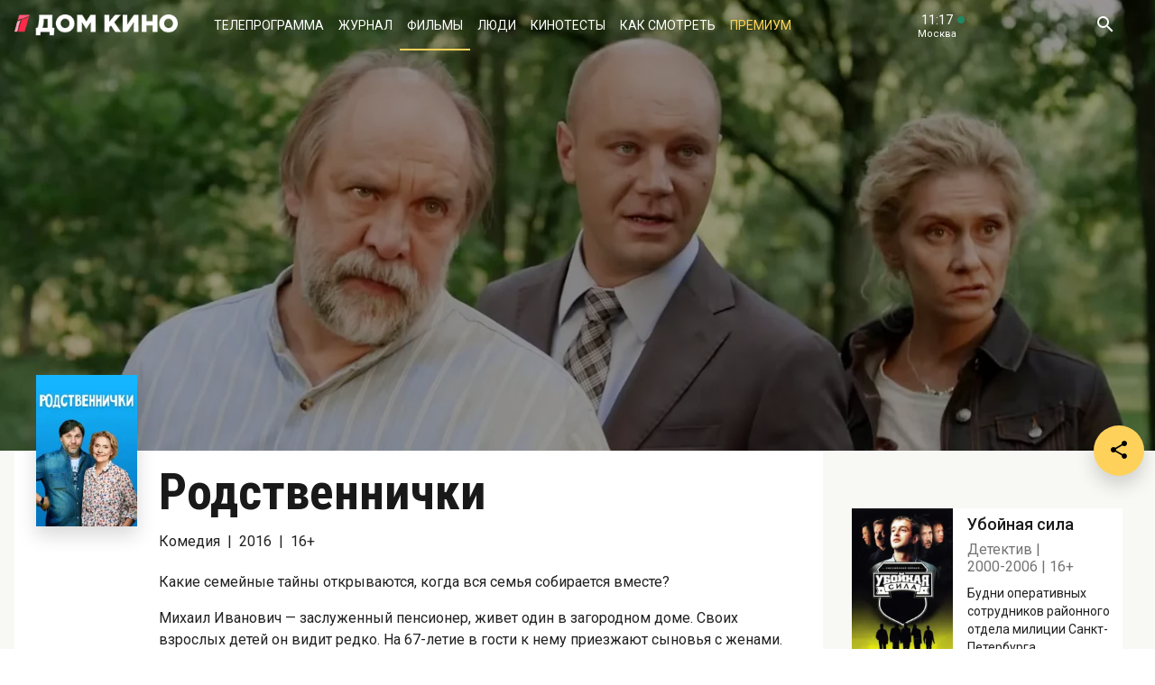

--- FILE ---
content_type: text/html; charset=UTF-8
request_url: https://www.domkino.tv/announce/16898
body_size: 11144
content:
<!doctype html><html lang="ru"><head><meta http-equiv="X-UA-Compatible" content="IE=Edge"><meta charset="utf-8"><meta name="viewport" content="width=device-width, initial-scale=1.0, maximum-scale=5.0, user-scalable=1"><meta name="keywords" content="Телеканал Дом кино"><meta name="description" content="Какие семейные тайны открываются, когда вся семья собирается вместе? Фото, актёры, отзывы критиков и посетителей. Всё о российском и советском кино на телеканале Дом кино."><meta property="og:url" content="https://www.domkino.tv/announce/16898"><meta property="og:description" content="Какие семейные тайны открываются, когда вся семья собирается вместе? Фото, актёры, отзывы критиков и посетителей. Всё о российском и советском кино на телеканале Дом кино."><meta property="og:type" content="website"><meta property="og:title" content="Родственнички - 2016: актеры, рейтинг и отзывы на канале Дом кино"><meta property="og:image" content="https://img51994.domkino.tv/img/2021-08-23/fmt_117_47_rodstvennichki-oblozhka-big.jpg?covers=1"><meta property="og:image" content="https://img51994.domkino.tv/img/2020-12-14/fmt_114_24_-g83w9q.jpg"><meta property="yandex_recommendations_title" content="Родственнички - 2016: актеры, рейтинг и отзывы на канале Дом кино"/><meta property="yandex_recommendations_category" content="Кино"/><meta property="yandex_recommendations_category" content="Актёры"/><meta property="yandex_recommendations_category" content="Фильмы"/><meta property="yandex_recommendations_category" content="Сериалы"/><meta property="yandex_recommendations_category" content="ТВ"/><meta property="yandex_recommendations_category" content="Телевидение"/><meta property="yandex_recommendations_tag" content="cinema"/><meta property="yandex_recommendations_tag" content="movies"/><meta property="yandex_recommendations_tag" content="actors"/><meta property="yandex_recommendations_tag" content="tv"/><meta property="yandex_recommendations_tag" content="domkino"/><meta property="yandex_recommendations_image" content="https://img51994.domkino.tv/img/2021-08-23/fmt_117_47_rodstvennichki-oblozhka-big.jpg?covers=1"/><title>Родственнички - 2016: актеры, рейтинг и отзывы на канале Дом кино</title><link rel="preconnect" href="//mc.yandex.ru"><link rel="preconnect" href="//ads.adfox.ru"><link rel="canonical" href="https://www.domkino.tv/announce/16898" /><link rel="icon" type="image/png" href="/images/icons/favicon-96x96.png" sizes="96x96" /><link rel="icon" type="image/svg+xml" href="/images/icons/favicon.svg" /><link rel="shortcut icon" href="/images/icons/favicon.ico" /><link rel="apple-touch-icon" sizes="180x180" href="/images/icons/apple-touch-icon.png" /><link rel="manifest" href="/images/icons/site.webmanifest" /><link rel="stylesheet" href="/css/css.min.css?1766151753208"><link rel="stylesheet" href="/fonts/material-design-iconic-font/css/material-design-iconic-font.min.css"><link title="RSS" type="application/rss+xml" rel="alternate" href="https://www.domkino.tv/zen.rss"><!-- Yandex.RTB --><script>window.yaContextCb=window.yaContextCb||[]</script><script src="https://yandex.ru/ads/system/context.js" async></script><script data-schema="Organization" type="application/ld+json">
    {
      "@context":"http://schema.org",
      "@type":"Organization",
      "name":"Телеканал Дом кино",
      "url":"https://www.domkino.tv",
      "logo":"https://www.domkino.tv/images/logo.png",
      "sameAs":["https://vk.com/tvdomkino","https://ok.ru/group/54165121073272"],
      "contactPoint": [{
        "@type": "ContactPoint",
        "telephone": "+7-495-617-55-80",
        "contactType": "customer support",
        "availableLanguage": ["Russian", "English"]
      },{
        "@type": "ContactPoint",
        "telephone": "+7-495-617-55-78",
        "contactType": "sales",
        "availableLanguage": ["Russian", "English"]
      },{
        "@type": "ContactPoint",
        "telephone": "+7-495-617-51-75",
        "contactType": "PR",
        "availableLanguage": ["Russian", "English"]
      }]
    }
    </script><script data-schema="WebPage" type="application/ld+json">
      {
        "@context":"http://schema.org",
        "@type":"WebSite",
        "@id":"#website",
        "url":"https://www.domkino.tv",
        "name":"Телеканал Дом кино",
        "potentialAction": {
          "@type":"SearchAction",
          "target":"https://www.domkino.tv?q={search_term_string}",
          "query-input":"required name=search_term_string"
        }
    }
    </script><script async src="https://yastatic.net/pcode/adfox/header-bidding.js"></script><script>
        var adfoxBiddersMap = {
            "myTarget": "1609420"
        };
        var adUnits = [
            {
                "code": "adfox_161795997563871796",
                "bids": [
                    {
                        "bidder": "myTarget",
                        "params": {
                            "placementId": "898170"
                        }
                    }
                ]
            }
        ];
        var userTimeout = 1000;
        window.YaHeaderBiddingSettings = {
            biddersMap: adfoxBiddersMap,
            adUnits: adUnits,
            timeout: userTimeout
        };
    </script><script src="https://yastatic.net/pcode/adfox/loader.js" crossorigin="anonymous"></script><script type="application/ld+json">
    {"@context":"http:\/\/schema.org","@type":"BreadcrumbList","itemListElement":[{"@type":"ListItem","position":1,"item":{"@id":"https:\/\/www.domkino.tv\/","name":"\u0413\u043b\u0430\u0432\u043d\u0430\u044f"}},{"@type":"ListItem","position":2,"item":{"@id":"https:\/\/www.domkino.tv\/announce","name":"\u0424\u0438\u043b\u044c\u043c\u044b"}},{"@type":"ListItem","position":3,"item":{"@id":"https:\/\/www.domkino.tv\/announce\/16898","name":"\u0420\u043e\u0434\u0441\u0442\u0432\u0435\u043d\u043d\u0438\u0447\u043a\u0438"}}]}
</script><script type="application/ld+json">
    {"@context":"http:\/\/schema.org","@type":"ImageObject","author":"domkino.tv","contentUrl":"https:\/\/img51994.domkino.tv\/img\/2020-12-21\/fmt_114_47_oblozhka.png?covers=1","datePublished":"2024-08-29T14:11:24+0300","description":"\u0420\u043e\u0434\u0441\u0442\u0432\u0435\u043d\u043d\u0438\u0447\u043a\u0438"}
</script><meta name="verify-v1" content="3/D3PKmaSVVa+QwQnKIygDyPY0z+163pgfKntfNXs+g="><meta name="yandex-verification" content="315b3a5427e7413d" /><meta property="fb:app_id" content="343881579336048"><meta name="apple-itunes-app" content="app-id=1057282624"></head><body class="domkino domkino_desktop" data-user='{"id":0,"name":"","email":"","subscription_email":"","subscription_email_daily":"","subscription_email_weekly":"","subscription_push":"","picture":""}'><div class="domkino__page  domkino__page_secondary domkino__page_announce-detail domkino__page_cover  domkino__page-Announce-Get-16898"><div class="header-wrapper"><div class="domkino__header header  header_desktop"><div class="header__part"><h1 class="header__logo" itemtype="http://schema.org/Organization"><a title="Дом кино" href="/"><img itemtype="logo" src="/images/logo240x32.png" alt="Официальный сайт телеканала Дом кино" title="Официальный сайт телеканала Дом кино"></a></h1><ul class="header__menu menu menu_header"><li itemscope="itemscope" itemtype="http://www.schema.org/SiteNavigationElement" class="menu__item "><a title="Телепрограмма" itemprop="url" href="/schedule">Телепрограмма</a></li><li itemscope="itemscope" itemtype="http://www.schema.org/SiteNavigationElement" class="menu__item "><a title="Журнал" itemprop="url" href="/news">Журнал</a></li><li itemscope="itemscope" itemtype="http://www.schema.org/SiteNavigationElement" class="menu__item  menu__item_active"><a title="Фильмы" itemprop="url" href="/announce">Фильмы</a></li><li itemscope="itemscope" itemtype="http://www.schema.org/SiteNavigationElement" class="menu__item "><a title="Люди" itemprop="url" href="/persons">Люди</a></li><li itemscope="itemscope" itemtype="http://www.schema.org/SiteNavigationElement" class="menu__item "><a title="Кинотесты" itemprop="url" href="/news/tests">Кинотесты</a></li><li itemscope="itemscope" itemtype="http://www.schema.org/SiteNavigationElement" class="menu__item "><a title="Как&nbsp;смотреть телеканал Дом Кино" itemprop="url" href="/about">Как смотреть</a></li><li itemscope="itemscope" itemtype="http://www.schema.org/SiteNavigationElement" class="menu__item menu__item_dkp"><a title="Дом кино Премиум" itemprop="url" href="https://www.domkino-premium.tv/"  target="_blank" rel="noopener">Премиум</a></li></ul></div><button title="Часовой пояс" class="modal-btn header__time" data-modal="modal_tz"><span class="header__time-num">11:17</span><span class="header__time-name">
                                    Москва
                            </span></button><div class="header__controls"><button title="Поиск" class="header__button header__button_search"><i class="zmdi zmdi-search"></i></button><form class="header__search search" action="/search" method="get"><button title="Искать" type="submit" class="search__button search__button_go"><i class="zmdi zmdi-search"></i></button><input class="search__field" type="text" name="q" placeholder="Поиск..." /><button title="Закрыть строку поиска" class="search__button search__button_close"><i class="zmdi zmdi-close"></i></button></form></div></div></div><div itemscope itemtype="http://schema.org/Movie"><div class="announce-detail-cover"><div class="right-brs right-brs_Home right-brs_Announce right-brs_Announce-Get right-brs_desktop"><style>
        .news-detail-cover .right-brs_Home,
        .home__top-promo_desktop .right-brs_Home,
        .announce-detail-cover .right-brs_Home {
            position: absolute;
            z-index: 9;
            bottom: calc(50% - 200px);
                    right: 50px;
        }

        .news-detail-cover .right-brs_Home > div,
        .home__top-promo_desktop .right-brs_Home  > div,
        .announce-detail-cover .right-brs_Home  > div {
            /*border: 1px solid #fff;*/
            padding: 3px;
        }
        @media (max-width: 1700px) {
            .news-detail-cover .right-brs_Home,
            .announce-detail-cover .right-brs_Home,
            .home__top-promo_desktop .right-brs_Home {
                bottom: calc(50% - 215px);
                right: 15px;
            }
            .home__top-promo_desktop .right-brs_Home {
                bottom: calc(50% - 195px);
            }
            .news-detail-cover .right-brs_Home {
                bottom: calc(50% - 205px);
            }
        }
        @media (max-width: 1365px) {
            .news-detail-cover .right-brs_Home > div,
            .home__top-promo_desktop .right-brs_Home  > div,
            .announce-detail-cover .right-brs_Home  > div {
                border: 0;
                padding: 0;
            }
        }
    </style><div id="adfox_153311666555867041"></div><script>
  window.Ya.adfoxCode.create({
    ownerId: 256787,
    containerId: 'adfox_153311666555867041',
    params: {
      pp: 'obo',
      ps: 'cnzr',
      p2: 'gayb'
    }
  });
</script></div><div class="afisha-row aspect-ratio aspect-ratio-3x1"><div class="aspect-ratio__content afisha-row__content"><div class="afisha-row__image" style="background: url('https://img51994.domkino.tv/img/2021-08-23/fmt_117_47_rodstvennichki-oblozhka-big.jpg?covers=1') no-repeat; background-position: center center; background-size: cover;"></div></div></div></div><div class="domkino__decore" ><div class="domkino__content domkino__content_desktop domkino__content_announce-detail announce-detail announce-detail_desktop page_desktop"><div class="share"><button title="Поделиться в:" class="share__button button button_rounded button_floating  button_color-1"><i class="zmdi zmdi-share"></i></button><ul class="share__menu share__menu_top-left"><li class="share__menu-item share__menu-item_tg"><a title="Подлеиться в Телеграм" class="social-share" href="#" data-type="telegram" data-url="https://www.domkino.tv/announce/16898"><img src="/images/icons/tg_black.png" alt=""><span>Телеграм</span></a></li><li class="share__menu-item"><a title="Поделиться во Вконтакте" class="social-share" href="https://www.domkino.tv/announce/16898" data-type="vk" data-url="https://www.domkino.tv/announce/16898"><i class="zmdi zmdi-vk"></i><span>Вконтакте</span></a></li><li class="share__menu-item"><a title="Поделиться в Одноклассниках" class="social-share" href="https://www.domkino.tv/announce/16898" data-type="ok" data-url="https://www.domkino.tv/announce/16898"><img src="/images/icons/ok_new_2023_softblack.svg" alt="" /><span>Одноклассники</span></a></li></ul></div><div class="page__row"><div class="page__column page__column_announce-detail  page__column_announce-detail_cover "><div class="detail-content"><div class="detail-content__row"><div class="detail-content__column detail-content__column_cover"><div class="detail-content__cover"><img itemprop="image" src="https://img51994.domkino.tv/img/2020-12-21/fmt_123_47_oblozhka.png?covers=1" alt="Родственнички" title="Родственнички"></div></div><div class="detail-content__column "><span class="detail-content__title"><h2>Родственнички</h2></span><span class="detail-content__pad"><span>Комедия</span><span itemprop="copyrightYear">2016</span><span itemprop="typicalAgeRange">16+</span></span><br><div class="detail-content__text" itemprop="description">
                                        Какие семейные тайны открываются, когда вся семья собирается вместе?
                                        <p>Михаил Иванович&nbsp;&mdash; заслуженный пенсионер, живет один в&nbsp;загородном доме. Своих взрослых детей он&nbsp;видит редко. На&nbsp;67-летие в&nbsp;гости к&nbsp;нему приезжают сыновья с&nbsp;женами. И&nbsp;Михаил Иванович случайно узнает, что братья друг с&nbsp;другом в&nbsp;ссоре и&nbsp;просто разыгрывают хорошие отношения. И&nbsp;отец, пытаясь разобраться в&nbsp;причинах разногласий, хитростями и&nbsp;уловками удерживает сыновей в&nbsp;родительском доме.</p></div><div class="adf adf_stdSpaceAnnounce adf_744"><!--AdFox START--><!--Площадка: domkino.tv / Все страницы сайта / New 744x200 INSIDE--><!--Категория: <не задана>--><!--Тип баннера: 744x200--><div id="adfox_169323463597956599"></div><script>
    window.yaContextCb.push(()=>{
        Ya.adfoxCode.create({
            ownerId: 256787,
            containerId: 'adfox_169323463597956599',
            params: {
                p1: 'czcme',
                p2: 'inin'
            }
        })
    })
</script></div><div class="detail-content__persons" itemprop="actor" itemscope><div class="person  person_announce-detail-desktop   modal-btn " itemscope itemtype="http://schema.org/Person"  data-modal="modal_person" data-person="3852" ><a title="Андрей Яковлев" href="/persons/3852" class="person__image"><img itemprop="image" src="https://img51994.domkino.tv/img/2017-04-24/fmt_102_24_4ce5cd9720175ca69e1207b482440671.jpg" alt="Андрей Яковлев" title="Андрей Яковлев"></a><div class="person__description"><a title="Андрей Яковлев" href="/persons/3852" class="person__name"><h3 itemprop="name">Андрей Яковлев</h3></a><div class="person__profs"><span class="person__prof">Режиссёр</span></div></div></div><div class="person  person_announce-detail-desktop   modal-btn " itemscope itemtype="http://schema.org/Person"  data-modal="modal_person" data-person="3526" ><a title="Александр Феклистов" href="/persons/3526" class="person__image"><img itemprop="image" src="https://img51994.domkino.tv/img/2017-04-24/fmt_102_24_181ffb58e80e876ddb8ae798f76cb23b.jpg" alt="Александр Феклистов" title="Александр Феклистов"></a><div class="person__description"><a title="Александр Феклистов" href="/persons/3526" class="person__name"><h3 itemprop="name">Александр Феклистов</h3></a><div class="person__profs"><span class="person__prof">Михаил Иванович Воропаев</span></div></div></div><div class="person  person_announce-detail-desktop   modal-btn " itemscope itemtype="http://schema.org/Person"  data-modal="modal_person" data-person="4765" ><a title="Джемал Тетруашвили" href="/persons/4765" class="person__image"><img itemprop="image" src="https://img51994.domkino.tv/img/2017-04-24/fmt_102_24_f1b577741d5c34f72266199f57217b96.jpg" alt="Джемал Тетруашвили" title="Джемал Тетруашвили"></a><div class="person__description"><a title="Джемал Тетруашвили" href="/persons/4765" class="person__name"><h3 itemprop="name">Джемал Тетруашвили</h3></a><div class="person__profs"><span class="person__prof">Сергей Воропаев</span></div></div></div><div class="person  person_announce-detail-desktop   modal-btn " itemscope itemtype="http://schema.org/Person"  data-modal="modal_person" data-person="4088" ><a title="Александр Кобзарь" href="/persons/4088" class="person__image"><img itemprop="image" src="https://img51994.domkino.tv/img/2017-04-24/fmt_102_24_a198cc7eca4582dfa3d16fad5b78562b.jpg" alt="Александр Кобзарь" title="Александр Кобзарь"></a><div class="person__description"><a title="Александр Кобзарь" href="/persons/4088" class="person__name"><h3 itemprop="name">Александр Кобзарь</h3></a><div class="person__profs"><span class="person__prof">Михаил Иванович в молодости</span></div></div></div><div class="person  person_announce-detail-desktop   modal-btn " itemscope itemtype="http://schema.org/Person"  data-modal="modal_person" data-person="4291" ><a title="Ерболат Оспанкулов" href="/persons/4291" class="person__image"><img itemprop="image" src="https://img51994.domkino.tv/img/2017-04-24/fmt_102_24_c5d31900ebf248b777d96141401726d6.jpg" alt="Ерболат Оспанкулов" title="Ерболат Оспанкулов"></a><div class="person__description"><a title="Ерболат Оспанкулов" href="/persons/4291" class="person__name"><h3 itemprop="name">Ерболат Оспанкулов</h3></a><div class="person__profs"><span class="person__prof">Нуржан Азаматыч</span></div><div class="domkino__date-birth-hidden" itemprop="birthDate">-0001-11-30</div><div class="domkino__date-death-hidden" itemprop="deathDate">-0001-11-30</div></div></div><div class="person  person_announce-detail-desktop   modal-btn " itemscope itemtype="http://schema.org/Person"  data-modal="modal_person" data-person="5067" ><a title="Алексей Кирющенко" href="/persons/5067" class="person__image"><img itemprop="image" src="https://img51994.domkino.tv/img/2017-11-20/fmt_102_24_2c974d2d87bf66abab53b7f51ac65ed2.jpg" alt="Алексей Кирющенко" title="Алексей Кирющенко"></a><div class="person__description"><a title="Алексей Кирющенко" href="/persons/5067" class="person__name"><h3 itemprop="name">Алексей Кирющенко</h3></a><div class="person__profs"><span class="person__prof">Палыч</span></div></div></div></div><span class="carousel-single  carousel_desktop"><img src="https://img51994.domkino.tv/img/2020-12-14/fmt_114_24_-g83w9q.jpg"  alt="Родственнички" title="Родственнички" data-fullscreen="https://img51994.domkino.tv/img/2020-12-14/fmt_114_24_-g83w9q.jpg" data-width="1280" data-height="720"></span><br><br><div class="detail-content__subtitle">Статьи</div><br><div class="popular popular_inobject"><div class="popular__list popular__list_inobject"><a title="ТЕСТ: Насколько хорошо вы знаете отечественные комедии?" href="/news/20790" class="popular__item" itemscope itemtype="http://schema.org/NewsArticle"><span class="popular__item-image"><img itemprop="image" src="https://img51994.domkino.tv/img/2022-09-05/fmt_79_24_uucpzmx58v7hycyv3dyk.jpg" alt="ТЕСТ: Насколько хорошо вы знаете отечественные комедии?" title="ТЕСТ: Насколько хорошо вы знаете отечественные комедии?"></span><span class="popular__item-title" itemprop="name">ТЕСТ: Насколько хорошо вы знаете отечественные комедии?</span><div class="domkino__date-hidden" itemprop="datePublished">2024-04-01</div><div class="domkino__text-hidden" itemprop="description">Ко Дню смеха!</div></a></div></div><br><p class="announce-detail__copyright">Изображения: &laquo;Родственнички&raquo;, студия «Квартал-95», 2016, реж.&nbsp;Андрей Яковлев.</p><div></div></div></div></div></div><div class="page__column page__column_brs page__column_brs_announce-detail  page__column_brs_cover "><div class="sidebar-cards"><div class="sidebar-card" itemscope itemtype="http://schema.org/Movie"><div class="sidebar-card__image aspect-ratio aspect-ratio-2x3"><a title="Иван Васильевич меняет профессию" href="/announce/3185" class="aspect-ratio__content"><img itemprop="image" src="https://img51994.domkino.tv/img/2018-06-25/fmt_123_47_oblozhka.jpg?covers=1" alt="Убойная сила" title="Убойная сила"></a></div><div class="sidebar-card__description"><a title="Убойная сила" href="/announce/3185" class="sidebar-card__title"><h3 itemprop="name">Убойная сила</h3></a><div class="sidebar-card__pad"><span itemprop="genre">Детектив</span><span itemprop="copyrightYear">2000-2006</span><span itemprop="typicalAgeRange">16+</span></div><div class="sidebar-card__text" itemprop="description">Будни оперативных сотрудников районного отдела милиции Санкт-Петербурга.</div><div class="sidebar-card__schedule"><span class="sidebar-card__schedule-item sidebar-card__schedule-item_onair">Сейчас в эфире</span></div></div></div><div class="sidebar-card" itemscope itemtype="http://schema.org/Movie"><div class="sidebar-card__image aspect-ratio aspect-ratio-2x3"><a title="Иван Васильевич меняет профессию" href="/announce/17111" class="aspect-ratio__content"><img itemprop="image" src="https://img51994.domkino.tv/img/2022-04-04/fmt_123_47_1649327926_oblozhka.jpg?covers=1" alt="Ментовские войны" title="Ментовские войны"></a></div><div class="sidebar-card__description"><a title="Ментовские войны" href="/announce/17111" class="sidebar-card__title"><h3 itemprop="name">Ментовские войны</h3></a><div class="sidebar-card__pad"><span itemprop="genre">Детектив</span><span itemprop="copyrightYear">2004</span><span itemprop="typicalAgeRange">16+</span></div><div class="sidebar-card__text" itemprop="description">Следователю Роману Шилову предстоит найти «оборотня» среди своих коллег.</div><div class="sidebar-card__schedule"><span class="sidebar-card__schedule-item">Сегодня в 15:10</span><span class="sidebar-card__schedule-item">Завтра в 15:10</span></div></div></div><div class="sidebar-card" itemscope itemtype="http://schema.org/Movie"><div class="sidebar-card__image aspect-ratio aspect-ratio-2x3"><a title="Иван Васильевич меняет профессию" href="/announce/17777" class="aspect-ratio__content"><img itemprop="image" src="https://img51994.domkino.tv/img/2024-09-09/fmt_123_47_1726073540_oblozhka.jpg?covers=1" alt="Закрытая школа" title="Закрытая школа"></a></div><div class="sidebar-card__description"><a title="Закрытая школа" href="/announce/17777" class="sidebar-card__title"><h3 itemprop="name">Закрытая школа</h3></a><div class="sidebar-card__pad"><span itemprop="genre">Мистика</span><span itemprop="copyrightYear">2011</span><span itemprop="typicalAgeRange">16+</span></div><div class="sidebar-card__text" itemprop="description">Стены элитной школы-пансиона хранят множество мрачных секретов и страшных историй...</div><div class="sidebar-card__schedule"><span class="sidebar-card__schedule-item">Сегодня в 0:30 ночи</span></div></div></div><div class="sidebar-card" itemscope itemtype="http://schema.org/Movie"><div class="sidebar-card__image aspect-ratio aspect-ratio-2x3"><a title="Иван Васильевич меняет профессию" href="/announce/10731" class="aspect-ratio__content"><img itemprop="image" src="https://img51994.domkino.tv/img/2018-03-19/fmt_123_47_e462662bb3c0315e1a73ac105cb3b6dd.jpg?covers=1" alt="Два дня" title="Два дня"></a></div><div class="sidebar-card__description"><a title="Два дня" href="/announce/10731" class="sidebar-card__title"><h3 itemprop="name">Два дня</h3></a><div class="sidebar-card__pad"><span itemprop="genre">Мелодрама</span><span itemprop="copyrightYear">2011</span><span itemprop="typicalAgeRange">16+</span></div><div class="sidebar-card__text" itemprop="description">Классическая литература, русские просторы и одна сотрудница провинциального музея в корне меняют жизнь московского чиновника.</div><div class="sidebar-card__schedule"><span class="sidebar-card__schedule-item">Сегодня в 2:05 ночи</span></div></div></div><div class="sidebar-card" itemscope itemtype="http://schema.org/Movie"><div class="sidebar-card__image aspect-ratio aspect-ratio-2x3"><a title="Иван Васильевич меняет профессию" href="/announce/16115" class="aspect-ratio__content"><img itemprop="image" src="https://img51994.domkino.tv/img/2018-12-24/fmt_123_1147_oblozhka.jpg?covers=1" alt="Дальнобойщики" title="Дальнобойщики"></a></div><div class="sidebar-card__description"><a title="Дальнобойщики" href="/announce/16115" class="sidebar-card__title"><h3 itemprop="name">Дальнобойщики</h3></a><div class="sidebar-card__pad"><span itemprop="genre">Приключения</span><span itemprop="copyrightYear">2001</span><span itemprop="typicalAgeRange">16+</span></div><div class="sidebar-card__text" itemprop="description">Дальнобойщики Сашок и Иваныч половину жизни проводят в дороге, колеся по стране на своей фуре.</div><div class="sidebar-card__schedule"><span class="sidebar-card__schedule-item">Завтра в 8:00</span></div></div></div></div><div class="popular popular_desktop popular_news-list"><div class="popular__list"><div class="card aspect-ratio-16x9" itemscope itemtype="http://schema.org/NewsArticle"><div class="card__content aspect-ratio__content"><div class="card__controls"></div><h3 class="card__title" itemprop="name">7 главных ролей Дмитрия Харатьяна</h3><span class="card__date">21 января</span><div class="domkino__date-hidden" itemprop="datePublished">2026-01-21</div><div class="domkino__text-hidden" itemprop="description">Ко дню рождения популярного актёра!</div><a title="Зеленый фургон" class="card__url" href="/news/23244"></a><img src="https://img51994.domkino.tv/img/2026-01-19/fmt_132_24_6736431338a56c649269d0bb337d4602.jpg"
             data-sizes="auto" data-width="100"
             data-srcset="https://img51994.domkino.tv/img/2026-01-19/fmt_132_24_6736431338a56c649269d0bb337d4602.jpg 128w, https://img51994.domkino.tv/img/2026-01-19/fmt_79_24_6736431338a56c649269d0bb337d4602.jpg 480w, https://img51994.domkino.tv/img/2026-01-19/fmt_98_24_6736431338a56c649269d0bb337d4602.jpg 640w"
             itemprop=&quot;image&quot; alt="Зеленый фургон" title="Зеленый фургон" class="lazyload card__image pure-img"></div></div><div class="card aspect-ratio-16x9" itemscope itemtype="http://schema.org/NewsArticle"><div class="card__content aspect-ratio__content"><div class="card__controls"></div><h3 class="card__title" itemprop="name">ТЕСТ: Насколько хорошо вы помните роли Дмитрия Харатьяна?</h3><span class="card__date">21 января</span><div class="domkino__date-hidden" itemprop="datePublished">2026-01-21</div><div class="domkino__text-hidden" itemprop="description">Ко дню рождения знаменитого актёра!</div><a title="На Дерибасовской хорошая погода, или На Брайтон-Бич опять идут дожди" class="card__url" href="/news/23239"></a><img src="https://img51994.domkino.tv/img/2026-01-19/fmt_132_24_deribas.jpg"
             data-sizes="auto" data-width="100"
             data-srcset="https://img51994.domkino.tv/img/2026-01-19/fmt_132_24_deribas.jpg 128w, https://img51994.domkino.tv/img/2026-01-19/fmt_79_24_deribas.jpg 480w, https://img51994.domkino.tv/img/2026-01-19/fmt_98_24_deribas.jpg 640w"
             itemprop=&quot;image&quot; alt="На Дерибасовской хорошая погода, или На Брайтон-Бич опять идут дожди" title="На Дерибасовской хорошая погода, или На Брайтон-Бич опять идут дожди" class="lazyload card__image pure-img"></div></div><div class="card aspect-ratio-16x9" itemscope itemtype="http://schema.org/NewsArticle"><div class="card__content aspect-ratio__content"><div class="card__controls"></div><h3 class="card__title" itemprop="name">ТЕСТ: Насколько хорошо вы знаете роли Сергея Гармаша?</h3><span class="card__date">20 января</span><div class="domkino__date-hidden" itemprop="datePublished">2026-01-20</div><div class="domkino__text-hidden" itemprop="description">Вспомните ли вы героев популярного актёра?</div><a title="Притяжение" class="card__url" href="/news/23233"></a><img src="https://img51994.domkino.tv/img/2026-01-12/fmt_132_24_w1500_49290149.jpg"
             data-sizes="auto" data-width="100"
             data-srcset="https://img51994.domkino.tv/img/2026-01-12/fmt_132_24_w1500_49290149.jpg 128w, https://img51994.domkino.tv/img/2026-01-12/fmt_79_24_w1500_49290149.jpg 480w, https://img51994.domkino.tv/img/2026-01-12/fmt_98_24_w1500_49290149.jpg 640w"
             itemprop=&quot;image&quot; alt="Притяжение" title="Притяжение" class="lazyload card__image pure-img"></div></div><div class="card aspect-ratio-16x9" itemscope itemtype="http://schema.org/NewsArticle"><div class="card__content aspect-ratio__content"><div class="card__controls"></div><h3 class="card__title" itemprop="name">ТЕСТ: Насколько хорошо вы помните роли Светланы Ходченковой?</h3><span class="card__date">19 января</span><div class="domkino__date-hidden" itemprop="datePublished">2026-01-19</div><div class="domkino__text-hidden" itemprop="description">Ко дню рождения популярной актрисы!</div><a title="Новогодний рейс" class="card__url" href="/news/23229"></a><img src="https://img51994.domkino.tv/img/2026-01-12/fmt_132_24_cto0stbir4sqiatddk2g.jpg"
             data-sizes="auto" data-width="100"
             data-srcset="https://img51994.domkino.tv/img/2026-01-12/fmt_132_24_cto0stbir4sqiatddk2g.jpg 128w, https://img51994.domkino.tv/img/2026-01-12/fmt_79_24_cto0stbir4sqiatddk2g.jpg 480w, https://img51994.domkino.tv/img/2026-01-12/fmt_98_24_cto0stbir4sqiatddk2g.jpg 640w"
             itemprop=&quot;image&quot; alt="Новогодний рейс" title="Новогодний рейс" class="lazyload card__image pure-img"></div></div></div></div></div></div></div></div></div><div class="domkino__footer footer footer_desktop"><div class="footer__content"><div class="footer__row footer__row_1"><a title="Дом кино" href="/" class="footer__logo"></a><ul class="footer__socials socials socials_footer"><li><a title="Сообщество в Телеграм" target="_blank" rel="nofollow noopener" href="https://t.me/domkino" class="socials__item socials__item_tg"><img src="/images/icons/tg_white.png" alt=""></a></li><li><a title="Сообщество во Вконтакте" target="_blank" rel="nofollow noopener" href="https://vk.com/tvdomkino" class="socials__item socials__item_vk"><i class="zmdi zmdi-vk"></i></a></li><li><a title="Сообщество в Одноклассниках" target="_blank" rel="nofollow noopener" href="https://ok.ru/group/54165121073272" class="socials__item socials__item_ok"><img src="/images/icons/ok_new_2023_white.svg" alt=""></a></li></ul></div><div class="footer__row footer__row_2"><div class="footer__description"><p>Легендарный российский киноканал обладает уникальной библиотекой отечественных фильмов — более 3500 часов, и она постоянно пополняется.</p><p>В эфире телеканала — лучшее российское кино от «Золотого фонда» отечественного кинематографа до новейших фильмов и громких премьер последнего десятилетия.</p></div><div class="footer__menu"><ul class="footer__menu-part menu menu_footer menu_footer-desktop"><li itemscope="itemscope" itemtype="http://www.schema.org/SiteNavigationElement"><a title="Телепрограмма" itemprop="url" href="/schedule">Телепрограмма</a></li><li itemscope="itemscope" itemtype="http://www.schema.org/SiteNavigationElement"><a title="Журнал" itemprop="url" href="/news">Журнал</a></li><li itemscope="itemscope" itemtype="http://www.schema.org/SiteNavigationElement"><a title="Фильмы" itemprop="url" href="/announce">Фильмы</a></li><li itemscope="itemscope" itemtype="http://www.schema.org/SiteNavigationElement"><a title="Люди" itemprop="url" href="/persons">Люди</a></li><li itemscope="itemscope" itemtype="http://www.schema.org/SiteNavigationElement"><a title="Тесты" itemprop="url" href="/news/tests">Тесты</a></li></ul><ul class="footer__menu-part menu menu_footer menu_footer-desktop"><li itemscope="itemscope" itemtype="http://www.schema.org/SiteNavigationElement"><a title="О Канале" itemprop="url" href="/about">О Канале</a></li><li itemscope="itemscope" itemtype="http://www.schema.org/SiteNavigationElement"><a title="Обратная связь" itemprop="url" href="/feedback">Обратная связь</a></li><li itemscope="itemscope" itemtype="http://www.schema.org/SiteNavigationElement"><a title="Контакты" itemprop="url" href="/contacts">Контакты</a></li></ul><ul class="footer__menu-part menu menu_footer menu_footer-desktop"><li><a title="Сообщество в Телеграм" target="_blank" rel="nofollow noopener" href="https://t.me/domkino">Телеграм</a></li><li><a title="Сообщество во Вконтакте" target="_blank" rel="nofollow noopener" href="https://vk.com/tvdomkino">Вконтакте</a></li><li><a title="Сообщество в Одноклассниках" target="_blank" rel="nofollow noopener" href="https://ok.ru/group/54165121073272">Одноклассники</a></li></ul></div><div class="footer__widget"><div class="footer__widget-menu"><a title="Виджет Вконтакте" href="#" data-widget="vk" class="footer__widget-menu-item footer__widget-menu-item_active"><i class="zmdi zmdi-vk"></i></a><a title="Виджет Одноклассников" href="#" data-widget="ok" class="footer__widget-menu-item"><img width="14px" src="/images/icons/ok_new_2023_yellow.svg" alt=""></a></div><div class="footer__widget-tabs"><noindex><div data-widget="vk" class="footer__widget-tabs-item footer__widget-tabs-item_vk footer__widget-tabs-item_active"><!-- VK Widget --><div id="vk_groups"></div><script type="text/javascript" src="//vk.com/js/api/openapi.js?129"></script><div id="vk_placeholder"></div></div></noindex><noindex><div data-widget="ok" class="footer__widget-tabs-item footer__widget-tabs-item_ok"><div id="ok_group_widget"></div><div id="ok_placeholder"></div></div></noindex></div></div></div></div><div class="footer__copy">
        © 2000—2026. Редакция телеканала «Дом кино».         <br><br>
        Все права на любые материалы, опубликованные на сайте, защищены. Любое использование материалов возможно только с согласия Редакции телеканала.
    </div></div><div class="modal modal_person modal_desktop"><div class="modal__wrapper"><button title="Закрыть" class="modal__close"><i class="zmdi zmdi-close"></i></button><div class="ajax-folder"></div></div></div><div class="modal modal_tz"><div class="modal__wrapper"><button title="Закрыть" class="modal__close"><i class="zmdi zmdi-close"></i></button><div class="modal__title modal__title_tz">11:17</div><div class="modal__timezone account ajax-folder"></div></div></div><div class="modal modal_alert"><div class="modal__wrapper"><button title="Закрыть" class="modal__close"><i class="zmdi zmdi-close"></i></button><div class="modal__title">Сообщение</div><div class="modal__content"></div></div></div><div class="modal modal_adchecker"><div class="modal__wrapper"><button title="Закрыть" class="modal__close"><i class="zmdi zmdi-close"></i></button><div class="modal__title">Не загружается тест?</div><div class="modal__content">
            Для корректной работы страницы отключите, пожалуйста, AdBlock.
        </div></div></div></div><script src="https://cdn.polyfill.io/v2/polyfill.min.js"></script><script src="https://ajax.googleapis.com/ajax/libs/jquery/3.3.1/jquery.min.js"></script><script src="/js/app.min.js?1766151753208" type="text/javascript" language="javascript"></script><!--LiveInternet counter--><script type="text/javascript">
  document.write("<a href='//www.liveinternet.ru/click;domkino' "+
    "target=_blank rel=\"nofollow noopener\" style='position: absolute; bottom: 0'><img src='//counter.yadro.ru/hit;domkino?t45.1;r"+
    escape(document.referrer)+((typeof(screen)=="undefined")?"":
      ";s"+screen.width+"*"+screen.height+"*"+(screen.colorDepth?
      screen.colorDepth:screen.pixelDepth))+";u"+escape(document.URL)+
    ";h"+escape(document.title.substring(0,150))+";"+Math.random()+
    "' alt='' title='LiveInternet' "+
    "border='0' width='1' height='1' rel='noopener noreferrer'><\/a>")
</script><!--/LiveInternet--><!-- Rating@Mail.ru counter --><script type="text/javascript">
      var _tmr = window._tmr || (window._tmr = []);
      _tmr.push({id: "2813452", type: "pageView", start: (new Date()).getTime()});
      (function (d, w, id) {
        if (d.getElementById(id)) return;
        var ts = d.createElement("script"); ts.type = "text/javascript"; ts.async = true; ts.id = id;
        ts.src = (d.location.protocol == "https:" ? "https:" : "http:") + "//top-fwz1.mail.ru/js/code.js";
        var f = function () {var s = d.getElementsByTagName("script")[0]; s.parentNode.insertBefore(ts, s);};
        if (w.opera == "[object Opera]") { d.addEventListener("DOMContentLoaded", f, false); } else { f(); }
      })(document, window, "topmailru-code");
    </script><noscript><div style="position:absolute;left:-10000px;"><img src="//top-fwz1.mail.ru/counter?id=2813452;js=na" style="border:0;" height="1" width="1" alt="Рейтинг@Mail.ru" /></div></noscript><!-- //Rating@Mail.ru counter --><!-- Yandex.Metrika counter --><script type="text/javascript" >
      (function (d, w, c) {
        (w[c] = w[c] || []).push(function() {
          try {
            w.yaCounter51317053 = new Ya.Metrika2({
              id:51317053,
              clickmap:true,
              trackLinks:true,
              accurateTrackBounce:true,
              webvisor:true
            });
          } catch(e) { }
        });

        var n = d.getElementsByTagName("script")[0],
          s = d.createElement("script"),
          f = function () { n.parentNode.insertBefore(s, n); };
        s.type = "text/javascript";
        s.async = true;
        s.src = "https://mc.yandex.ru/metrika/tag.js";

        if (w.opera == "[object Opera]") {
          d.addEventListener("DOMContentLoaded", f, false);
        } else { f(); }
      })(document, window, "yandex_metrika_callbacks2");
    </script><noscript><div><img src="https://mc.yandex.ru/watch/51317053" style="position:absolute; left:-9999px;" alt="" /></div></noscript><!-- /Yandex.Metrika counter --><div id="bottomAd" style="font-size: 2px; position: absolute; bottom: 0;">&nbsp;</div></body></html>